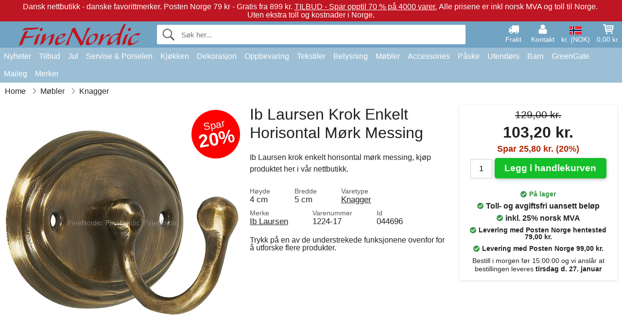

--- FILE ---
content_type: text/html; charset=UTF-8
request_url: https://www.finenordic.no/ib-laursen-krok-enkelt-horisontal-moerk-messing.html
body_size: 12564
content:
<!DOCTYPE html>
<html lang="no">
<head>
	<meta charset="UTF-8">
	<title>Ib Laursen Krok Enkelt Horisontal Mørk Messing</title>
	<meta name="description" content="Ib Laursen krok enkelt horisontal mørk messing, kjøp produktet her i vår nettbutikk.">
	<meta name="robots" content="index,follow">
	<meta name="viewport" content="width=device-width,initial-scale=1">
	<meta name="apple-mobile-web-app-capable" content="yes">
	<link rel="apple-touch-icon" sizes="180x180" href="https://images.finenordic.no/image/favicon/finenordic/apple-touch-icon.png">
    <link rel="icon" type="image/png" href="https://images.finenordic.no/image/favicon/finenordic/favicon-32x32.png" sizes="32x32">
    <link rel="icon" type="image/png" href="https://images.finenordic.no/image/favicon/finenordic/favicon-16x16.png" sizes="16x16">
    <link rel="manifest" href="/static/site_meta/4/manifest.json">
    <link rel="mask-icon" href="https://images.finenordic.no/image/favicon/finenordic/favicon/safari-pinned-tab.svg" color="#5bbad5">
    <link rel="shortcut icon" href="https://images.finenordic.no/image/favicon/finenordic/favicon.ico">
    <meta name="msapplication-config" content="/static/site_meta/4/browserconfig.xml">
    <meta name="theme-color" content="#71a3c3">
    <link rel="search" type="application/opensearchdescription+xml" href="/static/site_meta/4/opensearch.xml" title="FineNordic">
	<meta property="og:site_name" content="FineNordic">
	<meta property="og:url" content="https://www.finenordic.no/ib-laursen-krok-enkelt-horisontal-moerk-messing.html">
	<meta property="og:title" content="Ib Laursen Krok Enkelt Horisontal Mørk Messing">
	<meta property="og:description" content="Ib Laursen krok enkelt horisontal mørk messing, kjøp produktet her i vår nettbutikk.">
	<meta property="og:image" content="https://images.finenordic.no/image/59706-large-1630135236/ib-laursen-krok-enkelt-horisontal-moerk-messing.jpg">
	<meta property="og:type" content="product">
	<meta property="og:availability" content="instock">
	<meta property="product:price:amount" content="103.2">
	<meta property="product:price:currency" content="NOK">
<link rel="alternate" href="https://www.finenordic.dk/ib-laursen-krog-enkelt-vandret-moerk-messing.html" hreflang="da-DK"><link rel="alternate" href="https://www.finenordic.com/ib-laursen-hook-single-horizontal-dark-brass.html" hreflang="x-default"><link rel="alternate" href="https://www.finenordic.de/ib-laursen-haken-single-horizontal-dunkel-messing.html" hreflang="de-AT"><link rel="alternate" href="https://www.finenordic.de/ib-laursen-haken-single-horizontal-dunkel-messing.html" hreflang="de-DE"><link rel="alternate" href="https://www.finenordic.no/ib-laursen-krok-enkelt-horisontal-moerk-messing.html" hreflang="no-NO"><link rel="alternate" href="https://www.finenordic.se/ib-laursen-krok-enda-horisontell-moerk-maessing.html" hreflang="sv-SE"><link rel="alternate" href="https://www.finenordic.co.uk/ib-laursen-hook-single-horizontal-dark-brass.html" hreflang="en-GB"><link rel="alternate" href="https://www.finenordic.ch/ib-laursen-haken-single-horizontal-dunkel-messing.html" hreflang="de-CH">	
	<link rel="canonical" href="https://www.finenordic.no/ib-laursen-krok-enkelt-horisontal-moerk-messing.html">
	
	<script>
	var hasCookies = document.cookie.length;
	
	function getCookie(a){if(!hasCookies)return"";a+="=";for(var c=document.cookie.split(";"),b=0;b<c.length;b++){var d=c[b].trim();if(0===d.indexOf(a))return decodeURIComponent(d.substring(a.length).replace(/\+/g, '%20'))}return""};

	function deleteCookie(a) {document.cookie=a+'=;'+'expires=Thu, 01 Jan 1970 00:00:00 GMT';}
	
	if (hasCookies) {
		if (getCookie('redirect_request')) {					
			document.cookie = 'redirect_reply=1;path=/';
			if (getCookie('redirect_reply')) {
				deleteCookie('redirect_request');
				window.location.reload(true);
			}
		}
	}
				
	</script>
	<link rel="stylesheet" href="/static/css/a_D_XuYHSroWhu2.pX1MlA.css"></head>
<body itemscope itemtype="http://schema.org/WebPage">
	<div id="page">
		<div id="page_overlay"></div>		
				<div id="context_notice_wrapper" class="row"><div id="context_notice" style="padding-right:5px;">
<span>Dansk nettbutikk - danske favorittmerker.</span>&nbsp;<span>Posten Norge 79 kr - Gratis fra 899 kr.</span>&nbsp;<span><a href="/tilbud">TILBUD - Spar opptil 70 % på 4000 varer.</a></span>&nbsp;<span>Alle prisene er inkl norsk MVA og toll til Norge.</span>&nbsp;<span>Uten ekstra toll og kostnader i Norge.</span>
</div></div>
				<header id="header" class="row main_color_500">
			<div id="header_links">						
				<a class="header_link_item desktop" href="/levering">
					<svg width="22" height="22" viewBox="0 0 1792 1792" fill="#fff" focusable="false">
						<path d="M640 1408q0-52-38-90t-90-38-90 38-38 90 38 90 90 38 90-38 38-90zm-384-512h384v-256h-158q-13 0-22 9l-195 195q-9 9-9 22v30zm1280 512q0-52-38-90t-90-38-90 38-38 90 38 90 90 38 90-38 38-90zm256-1088v1024q0 15-4 26.5t-13.5 18.5-16.5 11.5-23.5 6-22.5 2-25.5 0-22.5-.5q0 106-75 181t-181 75-181-75-75-181h-384q0 106-75 181t-181 75-181-75-75-181h-64q-3 0-22.5.5t-25.5 0-22.5-2-23.5-6-16.5-11.5-13.5-18.5-4-26.5q0-26 19-45t45-19v-320q0-8-.5-35t0-38 2.5-34.5 6.5-37 14-30.5 22.5-30l198-198q19-19 50.5-32t58.5-13h160v-192q0-26 19-45t45-19h1024q26 0 45 19t19 45z"></path>
					</svg>
					<span class="text">Frakt</span>
				</a>
				<a class="header_link_item desktop" href="/kontakt">
					<svg width="22" height="22" viewBox="0 0 1792 1792" fill="#fff" focusable="false">
						<path d="M1600 1405q0 120-73 189.5t-194 69.5h-874q-121 0-194-69.5t-73-189.5q0-53 3.5-103.5t14-109 26.5-108.5 43-97.5 62-81 85.5-53.5 111.5-20q9 0 42 21.5t74.5 48 108 48 133.5 21.5 133.5-21.5 108-48 74.5-48 42-21.5q61 0 111.5 20t85.5 53.5 62 81 43 97.5 26.5 108.5 14 109 3.5 103.5zm-320-893q0 159-112.5 271.5t-271.5 112.5-271.5-112.5-112.5-271.5 112.5-271.5 271.5-112.5 271.5 112.5 112.5 271.5z"></path>
					</svg>
					<span class="text">Kontakt</span>
				</a>											
				<a href="#" id="change_context_toggle" class="header_link_item"><img id="header_link_flag" src="https://images.finenordic.no/image/flags/NO.png" /><span class="text">kr. (NOK)</span></a>											
				<a href="#" id="header_cart" class="header_link_item">					
					<svg viewBox="0 0 19.3 19.3" width="22" height="22" focusable="false" fill="#fff">
						<path d="M19 3c-0.2-0.2-0.5-0.3-0.8-0.3H4.4L4.2 1.5C4.2 1 3.7 0.6 3.3 0.6H1c-0.6 0-1 0.4-1 1s0.4 1 1 1h1.4l1.9 11.2c0 0 0 0.1 0 0.1 0 0.1 0 0.1 0.1 0.2 0 0.1 0.1 0.1 0.1 0.2 0 0 0.1 0.1 0.1 0.1 0.1 0.1 0.1 0.1 0.2 0.1 0 0 0.1 0 0.1 0.1 0.1 0 0.2 0.1 0.4 0.1 0 0 11 0 11 0 0.6 0 1-0.4 1-1s-0.4-1-1-1H6.1l-0.2-1H17.3c0.5 0 0.9-0.4 1-0.9l1-7C19.3 3.5 19.2 3.2 19 3zM17.1 4.6l-0.3 2H13.3v-2H17.1zM12.3 4.6v2h-3v-2H12.3zM12.3 7.6v2h-3v-2H12.3zM8.3 4.6v2h-3c-0.1 0-0.1 0-0.1 0l-0.3-2H8.3zM5.3 7.6H8.3v2H5.6L5.3 7.6zM13.3 9.6v-2h3.4l-0.3 2H13.3z"/>
						<circle cx="6.8" cy="17.1" r="1.5"/>
						<circle cx="15.8" cy="17.1" r="1.5"/>
					</svg>
					<span id="header_cart_total" class="text">0,00 kr.</span>
					<span id="header_cart_text" class="text">Kurv</span>						
				</a>	
			</div>
			<div id="header_container" class="container">
				<svg id="menu_toggle" viewBox="0 0 36 24" fill="#fff" focusable="false">
					<path d="M0 24h36v-4H0v4zm0-10h36v-4H0v4zm0-14v4h36v-4H6z"></path>
				</svg>
				<div id="header_logo_container">
					<a href="/">
						<img id="header_logo" src="https://images.finenordic.no/image/logo/finenordic/finenordic.svg" alt="FineNordic">
					</a>
				</div>
				<div id="header_search">
					<div id="search_wrapper">
												<form action="/soek" method="get" role="search" id="header_search_form" tabindex="-1">	
							<div id="search_input_wrapper">								
								<button id="submit_search" tabindex="-1">
									<div class="spinner">	
										<div class="spinner_inner">
									        <div class="circle_clipper left">
									        	<div class="circle"></div>	        		
									        </div><div class="circle_clipper right">
									          <div class="circle"></div>
									        </div>
								    	</div>
								    </div>
									<svg id="submit_search_icon" viewBox="0 0 16 16" fill="#666" focusable="false">
										<path d="M15.7 13.3l-3.81-3.83A5.93 5.93 0 0 0 13 6c0-3.31-2.69-6-6-6S1 2.69 1 6s2.69 6 6 6c1.3 0 2.48-.41 3.47-1.11l3.83 3.81c.19.2.45.3.7.3.25 0 .52-.09.7-.3a.996.996 0 0 0 0-1.41v.01zM7 10.7c-2.59 0-4.7-2.11-4.7-4.7 0-2.59 2.11-4.7 4.7-4.7 2.59 0 4.7 2.11 4.7 4.7 0 2.59-2.11 4.7-4.7 4.7z"></path>
									</svg>
								</button>
								<input name="q" id="header_search_input" value="" placeholder="Søk her..." autocomplete="off" autocorrect="off" autocapitalize="off">
								<button type="button" id="search_close">	
									<svg id="search_close_icon" viewBox="0 0 16 16" fill="#666" focusable="false">
										<path d="M2,0 l6,6 6,-6 2,2 -6,6 6,6 -2,2 -6,-6 -6,6 -2,-2 6,-6 -6,-6z"></path>
									</svg>
								</button>															
							</div>						
							<div id="search_results">
								<div id="search_content"></div>
								<button id="total_results"></button>
								<div id="ajax_no_results" class="row">Beklager, vi fant ikke noe.</div>							
							</div>
						</form>	
					</div>
				</div>			
				<div id="header_cart_spacer"></div>								
			</div>				
		</header>
		<div id="sidebar_cart" tabindex="-1">				
			<div id="cart_summary">
				<div class="sidebar_top row main_color_500 main_color_300_border">
					<div class="sidebar_title">
						<a href="#" class="sidebar_close sidebar_close_js">	
							<svg viewBox="0 0 16 16" width="16" height="16" fill="#fff" focusable="false">
								<path d="M2,0 l6,6 6,-6 2,2 -6,6 6,6 -2,2 -6,-6 -6,6 -2,-2 6,-6 -6,-6z"></path>
							</svg>
							Lukk						</a>
						Handlekurv					</div>								
					<div id="cart_summary_total">Total (<span id="cart_count"></span>):<span id="cart_total"></span></div>	
					<div id="cart_summary_action" class="row">
						<a href="/kurv" class="button cart_button_view">
							Se kurv				
						</a>
						<a href="/kurv" class="button action cart_button_checkout">
							Til kassen																										
							<svg class="chevron-right" width="12px" height="18px" viewBox="0 0 12 18" fill="#fff" focusable="false">
								<path d="M0.88 2.12L3 0l9 9 -9 9 -2.12-2.12L7.76 9z"></path>
							</svg>					
						</a>						
					</div>												
				</div>
				<div id="cart_summary_inner" class="row">
					<p id="cart_no_products">Handlekurven er tom.</p>
					<div id="cart_summary_content" class="row scrollable_section"></div>					
				</div>	
			</div>
		</div>
		<div id="sidebar_context" tabindex="-1">
			<div id="change_context">				
				<div class="sidebar_top row main_color_500 main_color_300_border">
					<div class="sidebar_title">
						<a href="#" class="sidebar_close sidebar_close_js">	
							<svg viewBox="0 0 16 16" width="16" height="16" fill="#fff" focusable="false">
								<path d="M2,0 l6,6 6,-6 2,2 -6,6 6,6 -2,2 -6,-6 -6,6 -2,-2 6,-6 -6,-6z"></path>
							</svg>
							Lukk						</a>
						Land og valuta					</div>
				</div>
				<div id="change_context_inner" class="row scrollable_section">
					<div id="change_context_top">	
						<form method="POST">
							<label class="row" for="country_select">Leverings-land</label>										
							<select name="id_country" id="country_select" class="row"></select>
							<label class="row" for="currency_select">Valuta</label>
							<select name="id_currency" id="currency_select" class="row"></select>
							<button type="submit" name="action" value="setContext" class="button action" id="submit_context">Oppdater</button>
						</form>
					</div>
					<div id="change_context_bottom">	
						<ul>
														<li>
								<a href="/levering">Fraktpriser</a>
							</li>
														<li>
								<a href="/kansellering-returrett">Kansellering og returrett</a>
							</li>
														<li>
								<a href="/betalingsalternativer">Betalingsalternativer</a>
							</li>
														<li>
								<a href="/slik-handler-du">Slik handler du</a>
							</li>
														<li>
								<a href="/sporing">Spor din ordre</a>
							</li>
														<li>
								<a href="/kontakt">Kontakt oss</a>
							</li>
														<li>
								<a href="/om-oss">Om oss</a>
							</li>
														<li>
								<a href="/butikk">Butikk og åpningstider</a>
							</li>
														<li>
								<a href="/salgsbetingelser">Salgsbetingelser</a>
							</li>
														<li>
								<a href="/presse">Presse</a>
							</li>
														<li>
								<a href="/sitemap">Nettside-oversikt</a>
							</li>
														<li>
								<a href="/jobber">Jobber</a>
							</li>
													</ul>
					</div>	
				</div>
			</div>
		</div>		
		<div id="sidebar_menu">				
		<div role="navigation" id="header_navigation" class="row main_color_300" itemscope itemtype="http://schema.org/SiteNavigationElement">
	<div id="nav_top">	
		<div id="nav_title">
			Meny			
		</div>
		<a href="#" id="nav_close" class="sidebar_close_js">	
			<svg viewBox="0 0 16 16" width="16" height="16" fill="#000" fill-opacity=".54" focusable="false">
				<path d="M2,0 l6,6 6,-6 2,2 -6,6 6,6 -2,2 -6,-6 -6,6 -2,-2 6,-6 -6,-6z"></path>
			</svg>
			Lukk		</a>		
	</div>	
	<nav class="scrollable_section">
		<ul>
					<li>
				<a href="/nyheter">Nyheter</a>
								<ul class="sub_menu">
					<li>
						<a href="/nyheter">Nyheter (se alt)</a>
					</li>
														
						<li>
							<a href="/nyheter?merke=greengate">GreenGate nyheter</a>
						</li>
														
						<li>
							<a href="/nyheter?merke=ib-laursen">Ib Laursen nyheter</a>
						</li>
														
						<li>
							<a href="/nyheter?merke=maileg">Maileg nyheter</a>
						</li>
														
						<li>
							<a href="/nyheter?merke=rice">RICE nyheter</a>
						</li>
														
						<li>
							<a href="/nyheter?merke=chic-antique">Chic Antique nyheter</a>
						</li>
													
				</ul>
							</li>
					<li>
				<a href="/tilbud">Tilbud</a>
								<ul class="sub_menu">
					<li>
						<a href="/tilbud">Tilbud (se alt)</a>
					</li>
														
						<li>
							<a href="/soek?merke=greengate&tilbud=1">GreenGate Tilbud</a>
						</li>
														
						<li>
							<a href="/soek?merke=ib-laursen&tilbud=1">Ib Laursen Tilbud</a>
						</li>
														
						<li>
							<a href="/soek?merke=maileg&tilbud=1">Maileg Tilbud</a>
						</li>
														
						<li>
							<a href="/soek?merke=rice&tilbud=1">RICE Tilbud</a>
						</li>
														
						<li>
							<a href="/soek?merke=chic-antique&tilbud=1">Chic Antique Tilbud</a>
						</li>
													
				</ul>
							</li>
					<li>
				<a href="jul">Jul</a>
								<ul class="sub_menu">
					<li>
						<a href="jul">Jul (se alt)</a>
					</li>
														
						<li>
							<a href="advent">Advent</a>
						</li>
														
						<li>
							<a href="jule-baand">Bånd</a>
						</li>
														
						<li>
							<a href="juledekoration">Dekoration</a>
						</li>
														
						<li>
							<a href="jule-indpakning">Jule-Innpakning</a>
						</li>
														
						<li>
							<a href="julebageri">Julebageri</a>
						</li>
														
						<li>
							<a href="julekugler-ophaeng">Juletrepynt</a>
						</li>
														
						<li>
							<a href="julelys-lysestager">Lys & Lysestager</a>
						</li>
														
						<li>
							<a href="nisser">Nisser</a>
						</li>
													
				</ul>
							</li>
					<li>
				<a href="porselen-bestikk-glass">Servise & Porselen</a>
								<ul class="sub_menu">
					<li>
						<a href="porselen-bestikk-glass">Servise & Porselen (se alt)</a>
					</li>
														
						<li>
							<a href="bakeformer">Bakeformer</a>
						</li>
														
						<li>
							<a href="bakker">Bakker</a>
						</li>
														
						<li>
							<a href="bestikk">Bestikk</a>
						</li>
														
						<li>
							<a href="bordskaanere">Bordskånere</a>
						</li>
														
						<li>
							<a href="broedkurver">Brødkurver</a>
						</li>
														
						<li>
							<a href="dekkeservietter">Dekkeservietter</a>
						</li>
														
						<li>
							<a href="duker">Duker</a>
						</li>
														
						<li>
							<a href="eggeglass">Eggeglass</a>
						</li>
														
						<li>
							<a href="fate">Fat</a>
						</li>
														
						<li>
							<a href="fate-glassklokker">Fat & Glassklokker</a>
						</li>
														
						<li>
							<a href="glass">Glass</a>
						</li>
														
						<li>
							<a href="kaffekanner">Kaffekanner</a>
						</li>
														
						<li>
							<a href="kanner">Kanner</a>
						</li>
														
						<li>
							<a href="karafler-flasker">Karafler & Flasker</a>
						</li>
														
						<li>
							<a href="kopper-krus">Kopper & Krus</a>
						</li>
														
						<li>
							<a href="lattekopper">Lattekopper</a>
						</li>
														
						<li>
							<a href="oppsatser-etagerer">Oppsatser & Etagèrer</a>
						</li>
														
						<li>
							<a href="papirservietter">Papirservietter</a>
						</li>
														
						<li>
							<a href="salt-og-pepper">Salt og Pepper</a>
						</li>
														
						<li>
							<a href="serviettholdere">Serviettholdere</a>
						</li>
														
						<li>
							<a href="skaaler">Skåler</a>
						</li>
														
						<li>
							<a href="sukkerskaaler">Sukkerskåler</a>
						</li>
														
						<li>
							<a href="tallerkener">Tallerkener</a>
						</li>
														
						<li>
							<a href="tekanner">Tekanner</a>
						</li>
														
						<li>
							<a href="toeyservietter">Tøyservietter</a>
						</li>
													
				</ul>
							</li>
					<li>
				<a href="kjoekken">Kjøkken</a>
								<ul class="sub_menu">
					<li>
						<a href="kjoekken">Kjøkken (se alt)</a>
					</li>
														
						<li>
							<a href="bakeutstyr">Bakeutstyr</a>
						</li>
														
						<li>
							<a href="koekken-bokser">Bokser</a>
						</li>
														
						<li>
							<a href="broedbokser">Brødbokser</a>
						</li>
														
						<li>
							<a href="forklaer">Forklær</a>
						</li>
														
						<li>
							<a href="grytekluter">Grytekluter</a>
						</li>
														
						<li>
							<a href="koekken-dekoration">Kjøkkendekorasjon</a>
						</li>
														
						<li>
							<a href="kjoekkenhaandklaer">Kjøkkenhåndklær</a>
						</li>
														
						<li>
							<a href="kjoekkenutstyr">Kjøkkenutstyr</a>
						</li>
														
						<li>
							<a href="koelevesker">Kjølevesker</a>
						</li>
														
						<li>
							<a href="kniver-skjaerefjoeler">Kniver & Skjærefjøler</a>
						</li>
														
						<li>
							<a href="krukker">Krukker</a>
						</li>
														
						<li>
							<a href="matbokser">Matbokser</a>
						</li>
														
						<li>
							<a href="oppvask">Oppvask</a>
						</li>
														
						<li>
							<a href="saape-saapedispensere">Såpe & Dispenser</a>
						</li>
														
						<li>
							<a href="te">Te</a>
						</li>
														
						<li>
							<a href="termoser">Termoser</a>
						</li>
													
				</ul>
							</li>
					<li>
				<a href="dekorasjon">Dekorasjon</a>
								<ul class="sub_menu">
					<li>
						<a href="dekorasjon">Dekorasjon (se alt)</a>
					</li>
														
						<li>
							<a href="badevaerelse-tilbehoer">Baderumstilbehør</a>
						</li>
														
						<li>
							<a href="bilderammer">Bilderammer</a>
						</li>
														
						<li>
							<a href="bolig-accessories">Bolig-Tilbehør</a>
						</li>
														
						<li>
							<a href="boeker-blader">Bøker og Magasiner</a>
						</li>
														
						<li>
							<a href="metallskilte">Emaljeskilter</a>
						</li>
														
						<li>
							<a href="fate-bakker">Fat & Bakker</a>
						</li>
														
						<li>
							<a href="innpakning">Innpakning</a>
						</li>
														
						<li>
							<a href="klokker">Klokker</a>
						</li>
														
						<li>
							<a href="lanterner">Lanterner</a>
						</li>
														
						<li>
							<a href="lysestaker">Lysestaker</a>
						</li>
														
						<li>
							<a href="maling">Maling</a>
						</li>
														
						<li>
							<a href="oppslagstavler">Oppslagstavler</a>
						</li>
														
						<li>
							<a href="skjulere">Potter</a>
						</li>
														
						<li>
							<a href="stearinlys">Stearinlys</a>
						</li>
														
						<li>
							<a href="telysholdere">Telysestaker</a>
						</li>
														
						<li>
							<a href="treskilte-kritttavler">Treskilter & Krittttavler</a>
						</li>
														
						<li>
							<a href="vaser">Vaser</a>
						</li>
														
						<li>
							<a href="vaskerom">Vaskerom</a>
						</li>
														
						<li>
							<a href="wallstickers">Wallstickers</a>
						</li>
													
				</ul>
							</li>
					<li>
				<a href="oppbevaring">Oppbevaring</a>
								<ul class="sub_menu">
					<li>
						<a href="oppbevaring">Oppbevaring (se alt)</a>
					</li>
														
						<li>
							<a href="kortholdere-magasinholdere">Kortholdere & Magasinholdere</a>
						</li>
														
						<li>
							<a href="pilekurve-zinkkurve-metallkasser">Pilekurve, Zinkkurve & Metallkasser</a>
						</li>
														
						<li>
							<a href="smaa-esker-bokser-glassesker">Små Esker, Bokser & Glassesker</a>
						</li>
														
						<li>
							<a href="traadhyller-traadknagger">Trådhyller & Trådknagger</a>
						</li>
														
						<li>
							<a href="traadkurver">Trådkurver</a>
						</li>
														
						<li>
							<a href="trekasser">Trekasser</a>
						</li>
													
				</ul>
							</li>
					<li>
				<a href="tekstiler">Tekstiler</a>
								<ul class="sub_menu">
					<li>
						<a href="tekstiler">Tekstiler (se alt)</a>
					</li>
														
						<li>
							<a href="baand">Bånd</a>
						</li>
														
						<li>
							<a href="doermatter">Dørmatter</a>
						</li>
														
						<li>
							<a href="putefyll">Putefyll</a>
						</li>
														
						<li>
							<a href="hynder">Puter & Puffer</a>
						</li>
														
						<li>
							<a href="puter-putetrekk">Puter & Putetrekk</a>
						</li>
														
						<li>
							<a href="quilt">Quilt & Pledd</a>
						</li>
														
						<li>
							<a href="tepper">Tepper</a>
						</li>
														
						<li>
							<a href="ulltepper">Ulltepper</a>
						</li>
													
				</ul>
							</li>
					<li>
				<a href="lamper">Belysning</a>
								<ul class="sub_menu">
					<li>
						<a href="lamper">Belysning (se alt)</a>
					</li>
														
						<li>
							<a href="bordlamper">Bordlamper</a>
						</li>
														
						<li>
							<a href="gloedepaerer">Glødepærer</a>
						</li>
														
						<li>
							<a href="hengelamper">Hengelamper</a>
						</li>
														
						<li>
							<a href="krystallysekroner">Krystallysekroner</a>
						</li>
														
						<li>
							<a href="lampeskjermer">Lampeskjermer</a>
						</li>
														
						<li>
							<a href="prisme-lysekroner">Prisme-Lysekroner</a>
						</li>
														
						<li>
							<a href="vegglamper">Vegglamper</a>
						</li>
													
				</ul>
							</li>
					<li>
				<a href="moebler">Møbler</a>
								<ul class="sub_menu">
					<li>
						<a href="moebler">Møbler (se alt)</a>
					</li>
														
						<li>
							<a href="benke-krakker">Benker & Krakker</a>
						</li>
														
						<li>
							<a href="bord">Bord</a>
						</li>
														
						<li>
							<a href="hyller">Hyller</a>
						</li>
														
						<li>
							<a href="knagger">Knagger</a>
						</li>
														
						<li>
							<a href="knaggerekker">Knaggrekker</a>
						</li>
														
						<li>
							<a href="moebelhaandtak">Møbelhåndtak</a>
						</li>
														
						<li>
							<a href="porselensknotter">Porselensknotter</a>
						</li>
														
						<li>
							<a href="skape">Skap</a>
						</li>
														
						<li>
							<a href="speil">Speil</a>
						</li>
														
						<li>
							<a href="stoler">Stoler</a>
						</li>
														
						<li>
							<a href="tallerkenrekker">Tallerkenrekker</a>
						</li>
													
				</ul>
							</li>
					<li>
				<a href="accessories">Accessories</a>
								<ul class="sub_menu">
					<li>
						<a href="accessories">Accessories (se alt)</a>
					</li>
														
						<li>
							<a href="toilettvesker-kosmetikkpunge">Toalettvesker & Sminkepunger</a>
						</li>
														
						<li>
							<a href="vesker">Vesker</a>
						</li>
													
				</ul>
							</li>
					<li>
				<a href="paaske">Påske</a>
								<ul class="sub_menu">
					<li>
						<a href="paaske">Påske (se alt)</a>
					</li>
														
						<li>
							<a href="paaske-servise-porselen">Påske Servise og Porselen</a>
						</li>
														
						<li>
							<a href="paaskedekorasjon">Påskedekorasjon</a>
						</li>
														
						<li>
							<a href="paaskeegg">Påskeegg</a>
						</li>
														
						<li>
							<a href="paaskeharer">Påskeharer</a>
						</li>
													
				</ul>
							</li>
					<li>
				<a href="utendoers">Utendørs</a>
								<ul class="sub_menu">
					<li>
						<a href="utendoers">Utendørs (se alt)</a>
					</li>
														
						<li>
							<a href="hage-accessories">Hagetilbehør</a>
						</li>
														
						<li>
							<a href="vannkanner">Vannkanner</a>
						</li>
														
						<li>
							<a href="verandakasser">Verandakasser</a>
						</li>
													
				</ul>
							</li>
					<li>
				<a href="barn">Barn</a>
								<ul class="sub_menu">
					<li>
						<a href="barn">Barn (se alt)</a>
					</li>
														
						<li>
							<a href="barnacessories">Barnacessories</a>
						</li>
														
						<li>
							<a href="barnerom">Barnerom</a>
						</li>
														
						<li>
							<a href="barnfest">Barnfest</a>
						</li>
														
						<li>
							<a href="barngaveinnpakning">Barngaveinnpakning</a>
						</li>
														
						<li>
							<a href="barnlamper">Barnlamper</a>
						</li>
														
						<li>
							<a href="barnmatbokser">Barnmatbokser</a>
						</li>
														
						<li>
							<a href="barnservise">Barnservise</a>
						</li>
														
						<li>
							<a href="leketoey">Leketøy</a>
						</li>
													
				</ul>
							</li>
					<li>
				<a href="green-gate">GreenGate</a>
								<ul class="sub_menu">
					<li>
						<a href="green-gate">GreenGate (se alt)</a>
					</li>
														
						<li>
							<a href="green-gate-bolig">GreenGate Bolig</a>
						</li>
														
						<li>
							<a href="green-gate-jul">GreenGate Jul</a>
						</li>
														
						<li>
							<a href="green-gate-kjoekken">GreenGate Kjøkken</a>
						</li>
														
						<li>
							<a href="green-gate-porselen">GreenGate Porselen & Tableware</a>
						</li>
														
						<li>
							<a href="green-gate-quilt-puter">GreenGate Quilt & Puter</a>
						</li>
														
						<li>
							<a href="green-gate-serier">GreenGate Serier</a>
						</li>
														
						<li>
							<a href="green-gate-vesker-accessories">GreenGate Vesker & Tilbehør</a>
						</li>
													
				</ul>
							</li>
					<li>
				<a href="maileg">Maileg</a>
								<ul class="sub_menu">
					<li>
						<a href="maileg">Maileg (se alt)</a>
					</li>
														
						<li>
							<a href="maileg-advent">Maileg Advent</a>
						</li>
														
						<li>
							<a href="maileg-baby-boerneleketoey">Maileg Baby- & Børneleketøy</a>
						</li>
														
						<li>
							<a href="maileg-barn-accessories">Maileg Barn Accessories</a>
						</li>
														
						<li>
							<a href="maileg-dekorasjon">Maileg Dekorasjon</a>
						</li>
														
						<li>
							<a href="maileg-julebakeri">Maileg Julebakeri</a>
						</li>
														
						<li>
							<a href="kaniner-tilbehoer">Maileg Kaniner</a>
						</li>
														
						<li>
							<a href="maileg-kort-papir-baand-lys">Maileg Kort, Papir, Bånd & Lys</a>
						</li>
														
						<li>
							<a href="maileg-mus">Maileg Mus</a>
						</li>
														
						<li>
							<a href="maileg-nisser">Maileg Nisser</a>
						</li>
														
						<li>
							<a href="maileg-paaske">Maileg Påske</a>
						</li>
														
						<li>
							<a href="maileg-til-juletreet">Maileg Til Juletreet</a>
						</li>
													
				</ul>
							</li>
					<li>
				<a href="/soek">Merker</a>
								<ul class="sub_menu">
					<li>
						<a href="/soek">Merker (se alt)</a>
					</li>
														
						<li>
							<a href="bloomingville">Bloomingville</a>
						</li>
														
						<li>
							<a href="chic-antique">Chic Antique</a>
						</li>
														
						<li>
							<a href="green-gate">GreenGate</a>
						</li>
														
						<li>
							<a href="house-doctor">House Doctor</a>
						</li>
														
						<li>
							<a href="ib-laursen">Ib Laursen</a>
						</li>
														
						<li>
							<a href="jeanne-d-arc-living">Jeanne d'Arc Living</a>
						</li>
														
						<li>
							<a href="maileg">Maileg</a>
						</li>
														
						<li>
							<a href="pip-studio">Pip Studio</a>
						</li>
														
						<li>
							<a href="rice">Rice</a>
						</li>
													
				</ul>
							</li>
				</ul>
	</nav>
</div>		</div>
				<div id="breadcrumb" class="row">
	<ol itemscope itemtype="http://schema.org/BreadcrumbList">
					<li class="breadcrumb_item first_item" itemprop="itemListElement" itemscope itemtype="http://schema.org/ListItem">			
				<a href="/" itemprop="item">
					<span itemprop="name">Home</span>
				</a>
				<meta itemprop="position" content="1">			
			</li>
						<li class="breadcrumb_item" itemprop="itemListElement" itemscope itemtype="http://schema.org/ListItem">			
				<a href="/moebler" itemprop="item">
					<span itemprop="name">Møbler</span>
				</a>
				<meta itemprop="position" content="2">			
			</li>
						<li class="breadcrumb_item" itemprop="itemListElement" itemscope itemtype="http://schema.org/ListItem">			
				<a href="/knagger" itemprop="item">
					<span itemprop="name">Knagger</span>
				</a>
				<meta itemprop="position" content="3">			
			</li>
				</ol>
</div>
<div class="row" itemprop="mainContentOfPage">
	<div id="product" class="row" itemscope itemtype="http://schema.org/Product">
		<div id="product_main">	
			<h1 id="mobile_name">
				Ib Laursen Krok Enkelt Horisontal Mørk Messing				<div class="name_meta"></div>
			</h1>				
			<div id="left_column" class="image_container">
									<div id="product_picture_wrapper" class="picture_wrapper">
				 		<picture id="image" class="transition">
							  <source media="(min-width: 768px)" srcset="https://images.finenordic.no/image/59706-mediumlarge-1630135236/ib-laursen-krok-enkelt-horisontal-moerk-messing.webp" type="image/webp" data-size="mediumlarge">
							  <source media="(min-width: 768px)" srcset="https://images.finenordic.no/image/59706-mediumlarge-1630135236/ib-laursen-krok-enkelt-horisontal-moerk-messing.jpg" data-size="mediumlarge">
							  <source srcset="https://images.finenordic.no/image/59706-smalllarge-1630135236/ib-laursen-krok-enkelt-horisontal-moerk-messing.webp" type="image/webp" data-size="smalllarge">
							  <source srcset="https://images.finenordic.no/image/59706-smalllarge-1630135236/ib-laursen-krok-enkelt-horisontal-moerk-messing.jpg" data-size="smalllarge">
							  <img id="product_image" class="product_image" src="https://images.finenordic.no/image/59706-mediumlarge-1630135236/ib-laursen-krok-enkelt-horisontal-moerk-messing.jpg" data-size="mediumlarge">
				 		</picture>
			 		</div>
			 		<meta itemprop="image" content="https://images.finenordic.no/image/59706-mediumlarge-1630135236/ib-laursen-krok-enkelt-horisontal-moerk-messing.jpg"></meta>
			 		<style>
			 		#product_picture_wrapper {
			 			max-width: 540px;		 			
			 		}
			 		#image {
			 			padding-bottom: 100%;
			 		}
			 		@media (max-width: 767px) {
			 			#product_picture_wrapper {
			 				max-width: 270px;		 				
				 		}
			 		}
			 		</style>			 		 
		 				 				 		<div id="discount_tag">
		 			<div id="discount_tag_content">
		 				Spar<div id="discount_tag_price">20%</div>
		 			</div>
		 		</div>
		 					</div>			
			<div id="right_column">
				<div id="product_action" class="product_box">					
									
					<div id="price_before">129,00 kr.</div>
										<div id="price" itemprop="offers" itemscope itemtype="http://schema.org/Offer">
						<span itemprop="priceCurrency" content="NOK"></span>
						<span itemprop="price" content="103.2"></span>
						103,20 kr.							
												<meta itemprop="availability" content="http://schema.org/InStock" />
											</div>
										<span id="discount">
						Spar 25,80 kr. (20%)
					</span>				
															<div id="buy_button_container" >					
																					<input id="quantity_input" type="number" value="1"  />
													
							<button id="_44696_addToCart" class="product_buy_button button action">
								<span class="button_text">Legg i handlekurven</span>
								<div class="spinner">	
									<div class="spinner_inner">
								        <div class="circle_clipper left">
								        	<div class="circle"></div>	        		
								        </div><div class="circle_clipper right">
								          <div class="circle"></div>
								        </div>
							    	</div>
							    </div>
								<span class="button_text_loading">Legger...</span>
							</button>						
														
								
					</div>
					<div id="_44696_in_cart" class="action_notification row">
						<div class="row in_cart">						
							Du har <span class="in_cart_quantity"></span> av dette produkt i din kurv.
						</div>
						<div class="row">
							<a href="/kurv" class="view_cart button">
								Se kurv						
							</a>
							<a href="/kurv" class="continue_to_checkout button action">
								Til kassen								<svg class="chevron-right" width="12px" height="18px" viewBox="0 0 12 18" fill="#fff" focusable="false">
									<path d="M0.88 2.12L3 0l9 9 -9 9 -2.12-2.12L7.76 9z"></path>
								</svg>
							</a>							
						</div>								
					</div>
										<div id="product_flags">
													<div class="in_stock"><i class="checkmark_round"></i>På lager</div>
																		<div class="vat_disclaimer_flag"><i class="checkmark_round"></i>Toll- og avgiftsfri uansett beløp</div>
						<div class="vat_disclaimer_flag"><i class="checkmark_round"></i>inkl. 25% norsk MVA</div>						
												<div><i class="checkmark_round"></i>Levering med Posten Norge hentested 79,00 kr.</div><div><i class="checkmark_round"></i>Levering med Posten Norge 99,00 kr.</div>																			<div id="delivery_estimate" class="shipping">
								Bestill i morgen før 15:00:00 og vi anslår at bestillingen leveres								<strong>tirsdag d. 27. januar</strong>
							</div>
																	</div>
														</div>
															</div>				
			<h1 id="name" itemprop="name">
				Ib Laursen Krok Enkelt Horisontal Mørk Messing				<div class="name_meta"></div>
			</h1>
			<div id="product_description" itemprop="description"><p>Ib Laursen krok enkelt horisontal mørk messing, kjøp produktet her i vår nettbutikk.</p></div>			<div id="product_meta">
				<ul>
				<li>Høyde<br><span>4 cm</span></li><li>Bredde<br><span>5 cm</span></li><li>Varetype<br><a href="/knagger">Knagger</a></li><li>Merke<br><a href="/ib-laursen"itemprop="brand">Ib Laursen</a></li><li>Varenummer<br><span itemprop="mpn">1224-17</span></li><li>Id<br><span itemprop="sku">044696</span></li>				</ul>
							    <p id="product_meta_incentive">Trykk på en av de understrekede funksjonene ovenfor for å utforske flere produkter.</p>
			    			</div>													
			<div class="row">
				<div id="product_taste_style">
									</div>				
			</div>
		</div>									
				<div id="related_products" class="row section">
			<h3 class="section_title">Relaterte produkter</h3>
			<div class="products_track_wrapper _many_products">	
				<button id="related_products_left" class="button track_arrow track_arrow_left" disabled>
					<svg class="chevron-left" width="10px" height="15px" viewBox="0 0 12 18" fill="#fff" focusable="false">
						<path d="M11.12 2.12L9 0l-9 9 9 9 2.12-2.12L4.24 9z"></path>
					</svg>
				</button>		
				<div id="related_products_track" class="products_track">
					<div class="product_container"><a class="product" href="/ib-laursen-krok-dobbelt-for-plassering-under-en-hylle-messing.html"><div class="image_container"><div class="picture_wrapper"><picture class="lazy"><source media="(min-width:768px)" data-src="https://images.finenordic.no/image/59669-medium-1630135181/ib-laursen-krok-dobbelt-for-plassering-under-en-hylle-messing.jpg"><source data-src="https://images.finenordic.no/image/59669-small-1630135181/ib-laursen-krok-dobbelt-for-plassering-under-en-hylle-messing.jpg"><img class="product_image" data-src="https://images.finenordic.no/image/59669-medium-1630135181/ib-laursen-krok-dobbelt-for-plassering-under-en-hylle-messing.jpg"></picture></div></div><div class="content"><h5>Ib Laursen Krok Dobbelt For plassering under en hylle Messing</h5>H 5,5 cm, B 5,5 cm<div class="availability"><div class="quantity ">På lager</div></div><div class="price"><div class="price_now">79,00 kr.</div></div></div></a></div><div class="product_container"><a class="product" href="/ib-laursen-krok-enkelt-med-sirkelmoenster-paa-toppen-haandlaget-svart.html"><div class="ribbon sale">-15%</div><div class="image_container"><div class="picture_wrapper"><picture class="lazy"><source media="(min-width:768px)" data-src="https://images.finenordic.no/image/56077-medium-1610828840/ib-laursen-krok-enkelt-med-sirkelmoenster-paa-toppen-haandlaget-svart.jpg"><source data-src="https://images.finenordic.no/image/56077-small-1610828840/ib-laursen-krok-enkelt-med-sirkelmoenster-paa-toppen-haandlaget-svart.jpg"><img class="product_image" data-src="https://images.finenordic.no/image/56077-medium-1610828840/ib-laursen-krok-enkelt-med-sirkelmoenster-paa-toppen-haandlaget-svart.jpg"></picture></div></div><div class="content"><h5>Ib Laursen Krok Enkelt med Sirkelmønster på Toppen Håndlaget Svart</h5>H 11,3 cm, B 0,3 cm, L 2,5 cm<div class="availability"><div class="quantity ">På lager</div></div><div class="price"><div class="price_now">67,15 kr.</div><div class="price_before">79,00 kr.</div></div></div></a></div><div class="product_container"><a class="product" href="/ib-laursen-krok-enkelt-konisk-haandlaget-svart-boeyd-spiss.html"><div class="ribbon sale">-15%</div><div class="image_container"><div class="picture_wrapper"><picture class="lazy"><source media="(min-width:768px)" data-src="https://images.finenordic.no/image/56080-medium-1610828846/ib-laursen-krok-enkelt-konisk-haandlaget-svart-boeyd-spiss.jpg"><source data-src="https://images.finenordic.no/image/56080-small-1610828846/ib-laursen-krok-enkelt-konisk-haandlaget-svart-boeyd-spiss.jpg"><img class="product_image" data-src="https://images.finenordic.no/image/56080-medium-1610828846/ib-laursen-krok-enkelt-konisk-haandlaget-svart-boeyd-spiss.jpg"></picture></div></div><div class="content"><h5>Ib Laursen Krok Enkelt Konisk Håndlaget Svart Bøyd Spiss</h5>H 12,5 cm, B 0,6 cm, L 2 cm<div class="availability"><div class="quantity ">På lager</div></div><div class="price"><div class="price_now">75,65 kr.</div><div class="price_before">89,00 kr.</div></div></div></a></div><div class="product_container"><a class="product" href="/ib-laursen-krok-dobbelt-messing.html"><div class="image_container"><div class="picture_wrapper"><picture class="lazy"><source media="(min-width:768px)" data-src="https://images.finenordic.no/image/59671-medium-1630135182/ib-laursen-krok-dobbelt-messing.jpg"><source data-src="https://images.finenordic.no/image/59671-small-1630135182/ib-laursen-krok-dobbelt-messing.jpg"><img class="product_image" data-src="https://images.finenordic.no/image/59671-medium-1630135182/ib-laursen-krok-dobbelt-messing.jpg"></picture></div></div><div class="content"><h5>Ib Laursen Krok Dobbelt Messing</h5>H 10 cm, B 3 cm, D 7 cm<div class="availability"><div class="quantity ">På lager</div></div><div class="price"><div class="price_now">79,00 kr.</div></div></div></a></div><div class="product_container"><a class="product" href="/ib-laursen-dobbelknagg-hvit-liten.html"><div class="image_container"><div class="picture_wrapper"><picture class="lazy"><source media="(min-width:768px)" data-src="https://images.finenordic.no/image/14151-medium-1/ib-laursen-dobbelknagg-hvit-liten.jpg"><source data-src="https://images.finenordic.no/image/14151-small-1/ib-laursen-dobbelknagg-hvit-liten.jpg"><img class="product_image" data-src="https://images.finenordic.no/image/14151-medium-1/ib-laursen-dobbelknagg-hvit-liten.jpg"></picture></div></div><div class="content"><h5>Ib Laursen Dobbelknagg - Hvit - Liten</h5>H 12,5 cm, B 4,2 cm, D 4,2 cm<div class="availability"><div class="quantity ">På lager</div></div><div class="price"><div class="price_now">49,00 kr.</div></div></div></a></div><div class="product_container"><a class="product" href="/ib-laursen-krok-dobbelt.html"><div class="image_container"><div class="picture_wrapper"><picture class="lazy"><source media="(min-width:768px)" data-src="https://images.finenordic.no/image/24205-medium-1/ib-laursen-krok-dobbelt.jpg"><source data-src="https://images.finenordic.no/image/24205-small-1/ib-laursen-krok-dobbelt.jpg"><img class="product_image" data-src="https://images.finenordic.no/image/24205-medium-1/ib-laursen-krok-dobbelt.jpg"></picture></div></div><div class="content"><h5>Ib Laursen Krok Dobbelt</h5>H 10 cm, B 3 cm, D 7 cm<div class="availability"><div class="quantity ">På lager</div></div><div class="price"><div class="price_now">79,00 kr.</div></div></div></a></div><div class="product_container"><a class="product" href="/ib-laursen-krok-enkelt-konisk-haandlaget-svart.html"><div class="ribbon sale">-15%</div><div class="image_container"><div class="picture_wrapper"><picture class="lazy"><source media="(min-width:768px)" data-src="https://images.finenordic.no/image/56083-medium-1610828853/ib-laursen-krok-enkelt-konisk-haandlaget-svart.jpg"><source data-src="https://images.finenordic.no/image/56083-small-1610828853/ib-laursen-krok-enkelt-konisk-haandlaget-svart.jpg"><img class="product_image" data-src="https://images.finenordic.no/image/56083-medium-1610828853/ib-laursen-krok-enkelt-konisk-haandlaget-svart.jpg"></picture></div></div><div class="content"><h5>Ib Laursen Krok Enkelt Konisk Håndlaget Svart</h5>H 14 cm, B 1,7 cm, D 6,5 cm<div class="availability"><div class="quantity ">På lager</div></div><div class="price"><div class="price_now">75,65 kr.</div><div class="price_before">89,00 kr.</div></div></div></a></div><div class="product_container"><a class="product" href="/ib-laursen-krok-dobbelt-mini-messing.html"><div class="image_container"><div class="picture_wrapper"><picture class="lazy"><source media="(min-width:768px)" data-src="https://images.finenordic.no/image/59673-medium-1630135184/ib-laursen-krok-dobbelt-mini-messing.jpg"><source data-src="https://images.finenordic.no/image/59673-small-1630135184/ib-laursen-krok-dobbelt-mini-messing.jpg"><img class="product_image" data-src="https://images.finenordic.no/image/59673-medium-1630135184/ib-laursen-krok-dobbelt-mini-messing.jpg"></picture></div></div><div class="content"><h5>Ib Laursen Krok Dobbelt Mini Messing</h5>H 4 cm, B 6 cm, D 3 cm<div class="availability"><div class="quantity ">På lager</div></div><div class="price"><div class="price_now">75,00 kr.</div></div></div></a></div><div class="product_container"><a class="product" href="/ib-laursen-krok-enkelt.html"><div class="image_container"><div class="picture_wrapper"><picture class="lazy"><source media="(min-width:768px)" data-src="https://images.finenordic.no/image/54373-medium-1600253596/ib-laursen-krok-enkelt.jpg"><source data-src="https://images.finenordic.no/image/54373-small-1600253596/ib-laursen-krok-enkelt.jpg"><img class="product_image" data-src="https://images.finenordic.no/image/54373-medium-1600253596/ib-laursen-krok-enkelt.jpg"></picture></div></div><div class="content"><h5>Ib Laursen Krok Enkelt</h5>H 9,5 cm, B 3 cm, D 4,5 cm<div class="availability"><div class="quantity ">På lager</div></div><div class="price"><div class="price_now">75,00 kr.</div></div></div></a></div><div class="product_container"><a class="product" href="/ib-laursen-dobbelknagg-svart-liten.html"><div class="image_container"><div class="picture_wrapper"><picture class="lazy"><source media="(min-width:768px)" data-src="https://images.finenordic.no/image/14153-medium-1/ib-laursen-dobbelknagg-svart-liten.jpg"><source data-src="https://images.finenordic.no/image/14153-small-1/ib-laursen-dobbelknagg-svart-liten.jpg"><img class="product_image" data-src="https://images.finenordic.no/image/14153-medium-1/ib-laursen-dobbelknagg-svart-liten.jpg"></picture></div></div><div class="content"><h5>Ib Laursen Dobbelknagg - Svart - Liten</h5>H 12,5 cm, B 4,2 cm, D 4,2 cm<div class="availability"><div class="quantity ">På lager</div></div><div class="price"><div class="price_now">49,00 kr.</div></div></div></a></div><div class="product_container"><a class="product" href="/ib-laursen-krok-enkelt-mini-svart.html"><div class="image_container"><div class="picture_wrapper"><picture class="lazy"><source media="(min-width:768px)" data-src="https://images.finenordic.no/image/46998-medium-1569272384/ib-laursen-krok-enkelt-mini-svart.jpg"><source data-src="https://images.finenordic.no/image/46998-small-1569272384/ib-laursen-krok-enkelt-mini-svart.jpg"><img class="product_image" data-src="https://images.finenordic.no/image/46998-medium-1569272384/ib-laursen-krok-enkelt-mini-svart.jpg"></picture></div></div><div class="content"><h5>Ib Laursen Krok Enkelt Mini Svart</h5>H 6 cm, B 2 cm, D 3 cm<div class="availability"><div class="quantity ">På lager</div></div><div class="price"><div class="price_now">65,00 kr.</div></div></div></a></div><div class="product_container"><a class="product" href="/ib-laursen-dobbeltkrok-mini-svart.html"><div class="image_container"><div class="picture_wrapper"><picture class="lazy"><source media="(min-width:768px)" data-src="https://images.finenordic.no/image/46989-medium-1569272366/ib-laursen-dobbeltkrok-mini-svart.jpg"><source data-src="https://images.finenordic.no/image/46989-small-1569272366/ib-laursen-dobbeltkrok-mini-svart.jpg"><img class="product_image" data-src="https://images.finenordic.no/image/46989-medium-1569272366/ib-laursen-dobbeltkrok-mini-svart.jpg"></picture></div></div><div class="content"><h5>Ib Laursen Dobbeltkrok Mini Svart</h5>H 4 cm, B 6 cm, D 3 cm<div class="availability"><div class="quantity ">På lager</div></div><div class="price"><div class="price_now">75,00 kr.</div></div></div></a></div><div class="product_container"><a class="product" href="/ib-laursen-krok-enkelt-messing.html"><div class="image_container"><div class="picture_wrapper"><picture class="lazy"><source media="(min-width:768px)" data-src="https://images.finenordic.no/image/59670-medium-1630135181/ib-laursen-krok-enkelt-messing.jpg"><source data-src="https://images.finenordic.no/image/59670-small-1630135181/ib-laursen-krok-enkelt-messing.jpg"><img class="product_image" data-src="https://images.finenordic.no/image/59670-medium-1630135181/ib-laursen-krok-enkelt-messing.jpg"></picture></div></div><div class="content"><h5>Ib Laursen Krok Enkelt Messing</h5>H 9,5 cm, B 3 cm, D 4,5 cm<div class="availability"><div class="quantity ">På lager</div></div><div class="price"><div class="price_now">75,00 kr.</div></div></div></a></div><div class="product_container"><a class="product" href="/ib-laursen-krok-enkelt-mini-messing.html"><div class="image_container"><div class="picture_wrapper"><picture class="lazy"><source media="(min-width:768px)" data-src="https://images.finenordic.no/image/59674-medium-1630135184/ib-laursen-krok-enkelt-mini-messing.jpg"><source data-src="https://images.finenordic.no/image/59674-small-1630135184/ib-laursen-krok-enkelt-mini-messing.jpg"><img class="product_image" data-src="https://images.finenordic.no/image/59674-medium-1630135184/ib-laursen-krok-enkelt-mini-messing.jpg"></picture></div></div><div class="content"><h5>Ib Laursen Krok Enkelt Mini Messing</h5>H 6 cm, B 2 cm, D 3 cm<div class="availability"><div class="quantity ">På lager</div></div><div class="price"><div class="price_now">65,00 kr.</div></div></div></a></div><div class="product_container"><a class="product" href="/ib-laursen-dobbelknagg-zink-liten.html"><div class="image_container"><div class="picture_wrapper"><picture class="lazy"><source media="(min-width:768px)" data-src="https://images.finenordic.no/image/14149-medium-1/ib-laursen-dobbelknagg-zink-liten.jpg"><source data-src="https://images.finenordic.no/image/14149-small-1/ib-laursen-dobbelknagg-zink-liten.jpg"><img class="product_image" data-src="https://images.finenordic.no/image/14149-medium-1/ib-laursen-dobbelknagg-zink-liten.jpg"></picture></div></div><div class="content"><h5>Ib Laursen Dobbelknagg - Sink - Liten</h5>H 12,5 cm, B 4,2 cm, D 4,2 cm<div class="availability"><div class="quantity ">På lager</div></div><div class="price"><div class="price_now">49,00 kr.</div></div></div></a></div><div class="product_container"><a class="product" href="/ib-laursen-krok-dobbelt-moerk-messing-sorbonne.html"><div class="ribbon sale">-20%</div><div class="image_container"><div class="picture_wrapper"><picture class="lazy"><source media="(min-width:768px)" data-src="https://images.finenordic.no/image/59703-medium-1630135232/ib-laursen-krok-dobbelt-moerk-messing-sorbonne.jpg"><source data-src="https://images.finenordic.no/image/59703-small-1630135232/ib-laursen-krok-dobbelt-moerk-messing-sorbonne.jpg"><img class="product_image" data-src="https://images.finenordic.no/image/59703-medium-1630135232/ib-laursen-krok-dobbelt-moerk-messing-sorbonne.jpg"></picture></div></div><div class="content"><h5>Ib Laursen Krok Dobbelt Mørk Messing Sorbonne</h5>H 11 cm, L 5 cm<div class="availability"><div class="quantity ">På lager</div></div><div class="price"><div class="price_now">159,20 kr.</div><div class="price_before">199,00 kr.</div></div></div></a></div><div class="product_container"><a class="product" href="/ib-laursen-dobbeltknage-oppheng-under-hylle.html"><div class="image_container"><div class="picture_wrapper"><picture class="lazy"><source media="(min-width:768px)" data-src="https://images.finenordic.no/image/40168-medium-1536339137/ib-laursen-dobbeltknage-oppheng-under-hylle.jpg"><source data-src="https://images.finenordic.no/image/40168-small-1536339137/ib-laursen-dobbeltknage-oppheng-under-hylle.jpg"><img class="product_image" data-src="https://images.finenordic.no/image/40168-medium-1536339137/ib-laursen-dobbeltknage-oppheng-under-hylle.jpg"></picture></div></div><div class="content"><h5>Ib Laursen Dobbeltknag - oppheng under hylle</h5>H 5,5 cm, B 5,5 cm<div class="availability"><div class="quantity warning">Ikke på lager</div></div><div class="price"><div class="price_now">79,00 kr.</div></div></div></a></div>				</div>
				<button id="related_products_right" class="button track_arrow track_arrow_right">
					<svg class="chevron-right" width="10px" height="15px" viewBox="0 0 12 18" fill="#fff" focusable="false">
						<path d="M0.88 2.12L3 0l9 9 -9 9 -2.12-2.12L7.76 9z"></path>
					</svg>
				</button>
			</div>
		</div>				
				<div id="review_section" class="row section">
			<h3 class="section_title">Ib Laursen Krok Enkelt Horisontal Mørk Messing omtaler</h3>
			<div id="product_reviews" class="one_column">
				<div id="customer_reviews">
										<div id="review_form">
						<label for="product_review_text">Omtale</label>
						<textarea name="review_text" id="product_review_text" placeholder="Hva synes du om dette produktet?"></textarea>
						<label>Vurdering: <span id="rating_value"></span><span id="no_rating" class="active">Ingen</span></label>
						<div id="rating" class="rating">
							<div class="star" data-i="1"></div><div class="star" data-i="2"></div><div class="star" data-i="3"></div><div class="star" data-i="4"></div><div class="star" data-i="5"></div>
						</div>
						<label for="product_review_name">Navn</label>
						<input type="text" name="review_title" id="product_review_name" placeholder="Valgfri">				
						<div id="review_bottom" class="row">
							<div id="review_error">Du glemte å skrive en omtale!</div>
							<button id="submit_review" class="button">
								<span class="button_text">Send</span>
								<div class="spinner">	
									<div class="spinner_inner">
								        <div class="circle_clipper left">
								        	<div class="circle"></div>	        		
								        </div><div class="circle_clipper right">
								          <div class="circle"></div>
								        </div>
							    	</div>
							    </div>
								<span class="button_text_loading">Laster...</span>
							</button>
						</div>
					</div>
									</div>
							</div>			
		</div>
	</div>
	<div id="zoom_overlay"></div>
	<div id="zoom_navigation">
		<button type="button" id="zoom_navigation_close">
			<svg class="icon_cancel" viewBox="0 0 16 16" width="18" height="18" fill="#000" fill-opacity=".87" focusable="false">
				<path d="M2,0 l14,14 -2,2 -14,-14z"></path>
				<path d="M14,0 l-14,14 2,2 14,-14z"></path>
			</svg>
			Lukk		</button>
		<button type="button" id="zoom_navigation_arrow_left">
			<svg class="chevron-left" width="20px" height="30px" viewBox="0 0 12 18" fill="#000" fill-opacity=".87" stroke="#fff" stroke-width=".5" focusable="false">
				<path d="M11.12 2.12L9 0l-9 9 9 9 2.12-2.12L4.24 9z"></path>
			</svg>
		</button>
		<button type="button" id="zoom_navigation_arrow_right">
			<svg class="chevron-right" width="20px" height="30px" viewBox="0 0 12 18" fill="#000" fill-opacity=".87" stroke="#fff" stroke-width=".5" focusable="false">
				<path d="M0.88 2.12L3 0l9 9 -9 9 -2.12-2.12L7.76 9z"></path>
			</svg>
		</button>					
	</div>
</div>
<script>
var ID_PRODUCTS = [44696];</script>

		<div id="recently_viewed_products" class="row">			
			<h3 class="section_title main_color_500_border">Dine nylig viste produkter</h3>
			<div id="recently_viewed_products_track_wrapper" class="products_track_wrapper">
				<button type="button" id="recently_viewed_products_left" class="button track_arrow track_arrow_left" disabled>
					<svg class="chevron-left" width="10px" height="15px" viewBox="0 0 12 18" fill="#fff" focusable="false">
						<path d="M11.12 2.12L9 0l-9 9 9 9 2.12-2.12L4.24 9z"></path>
					</svg>
				</button>
				<div id="recently_viewed_products_track" class="products_track">
				</div>	
				<button type="button" id="recently_viewed_products_right" class="button track_arrow track_arrow_right">
					<svg class="chevron-right" width="10px" height="15px" viewBox="0 0 12 18" fill="#fff" focusable="false">
						<path d="M0.88 2.12L3 0l9 9 -9 9 -2.12-2.12L7.76 9z"></path>
					</svg>
				</button>					
			</div>
		</div>
		<script>
		var IMAGE_URL = "https://images.finenordic.no",
			COMMA_SEPARATOR = ",",
			localStorageIsEnabled = (function() {try {localStorage.setItem('isEnabled', 1);var ret = localStorage.getItem('isEnabled') == 1;localStorage.removeItem('isEnabled');return ret;} catch (e) {return false;}})();
		
				
		(function() {			
			if(hasCookies){var a=localStorageIsEnabled?localStorage.getItem('b'):(getCookie('ls-b')||null);if(a)b(JSON.parse(a));function b(a){var c='',d=0;for(var i=a.length-1;i>=0;i--){var e=a[i];if(typeof ID_PRODUCTS!=='undefined'&&ID_PRODUCTS[0]===parseInt(e['id_product'], 10))continue;c+='<div class="product_container"><a class="product" href="/'+e.link_rewrite+'.html"><div class="image_container"><div class="picture_wrapper"><picture class="lazy">';
			c+='<source media="(min-width:768px)" data-src="'+IMAGE_URL+'/image/'+e.image.id_image+'-medium-'+e.image.version+'/'+e.image.link_rewrite+'.jpg">';c+='<source data-src="'+IMAGE_URL+'/image/'+e.image.id_image+'-small-'+e.image.version+'/'+e.image.link_rewrite+'.jpg">';	
			c+='<img class="product_image" data-src="'+IMAGE_URL+'/image/'+e.image.id_image+'-medium-'+e.image.version+'/'+e.image.link_rewrite+'.jpg"></picture></div></div><div class="content"><h5>'+e.name+'</h5><span>'+(e.volume ? (e.volume / 10)+' cl' : '')+(e.volume && e.abv ? ', ' : '')+(e.abv ? String(parseFloat(e.abv))+'%' : '').replace('.', COMMA_SEPARATOR)+'</span></div></a></div>';d++}var e=document.getElementById('recently_viewed_products_track');e.innerHTML=c;if(d){document.getElementById('recently_viewed_products').style.display = 'block';document.getElementById('recently_viewed_products_track_wrapper').className+=(' _'+(d>11?'many':d)+'_products')}}}})();
		
				</script>
		<div id="footer_newsletter" class="row main_color_300">
			<h4>Ønsker du å holde deg informert? bli med i vår mailingliste!</h4>
			<div id="footer_newsletter_content">
					<input id="newsletter_input" type="email" name="email" size="18" placeholder="Skriv inn din epostadresse">
					<button name="submit_newsletter" id="submit_newsletter" class="button">
						<span class="button_text">Melde deg på</span>
						<div class="spinner">	
							<div class="spinner_inner">
						        <div class="circle_clipper left">
						        	<div class="circle"></div>	        		
						        </div><div class="circle_clipper right">
						          <div class="circle"></div>
						        </div>
					    	</div>
					    </div>
						<span class="button_text_loading">Laster...</span>
					</button>
				<div id="newsletter_error">Vennligst oppgi en gyldig e-postadresse</div>
			</div>
		</div>
		<footer id="footer" class="row main_color_500" itemscope itemtype="http://schema.org/WPFooter">				
			<div class="footer_block_container">	
				<div class="footer_block">
					<h5>Kundeservice</h5>
					<ul>
						<li>
							<a href="/levering">Frakt og priser</a>
						</li>
						<li>
							<a href="/kontakt">Kontakt oss</a>
						</li>
						<li>
							<a href="/om-oss">Om oss</a>
						</li>
																		
						<li>
							<a href="/sitemap">Nettside-oversikt</a>
						</li>
																								<li>
							<a href="/butikk">Butikk og åpningstider</a>
						</li>
																		
						<li>
							<a href="/jobber">Jobber</a>
						</li>
											</ul>
				</div>
				<div class="footer_block">
					<h5>Juridisk informasjon</h5>
					<ul>
						<li>
							<a href="/salgsbetingelser">Salgsbetingelser</a>
						</li>
											</ul>				    
			    </div>
		    	<div class="footer_block">
					<h5>Følg oss</h5>
					<ul>
						<li>
							<a href="https://www.facebook.com/FineNordic">Facebook</a>
						</li>
												<li>
							<a href="https://www.instagram.com/finenordic/">Instagram</a>
						</li>
											</ul>				    
			    </div>
			    			    <div class="footer_block">
					<h5>Betalingsalternativer</h5>
					<ul>
												<li>
																					<img src="https://images.finenordic.no/image/payments/apple-pay.png" alt="Apple Pay" width="82px" style="background:#fff" />
												
						</li>	
												<li>
																					<img src="https://images.finenordic.no/image/payments/credit-card.png" alt="Betalingskort" width="82px" style="background:#fff" />
												
						</li>	
												<li>
																					<img src="https://images.finenordic.no/image/payments/vipps.png" alt="Vipps" width="82px" style="background:#fff" />
												
						</li>	
												<li>
																					<img src="https://images.finenordic.no/image/payments/paypal.png" alt="PayPal" width="82px" style="background:#fff" />
												
						</li>	
											</ul>				    
			    </div>
			    			    			</div>
	    	<p id="company_address">
	    	FineNordic A/S - www.finenordic.no<br>
	    	Adresse: FineNordic A/S, Elholm 25, 6400 Sønderborg, Danmark. Tlf. +45 7070 1227. CVR DK36941375	    	</p>
		</footer>
		<a href="#" id="scroll_box">
			<span id="scroll_text">Til toppen</span>
			<svg class="chevron-up" width="18px" height="12px" viewBox="0 0 18 12" fill="#fff" focusable="false">
				<path d="M2.12 11.12L0 9l9 -9 9 9 -2.12 2.12L9 4.24z"></path>
			</svg>
		</a>
	</div>
	<script>var IMAGE_DIMENSIONS=[{"mediumlarge":[540,423],"smalllarge":[270,212]}],IMAGES=[{"large":{"src":"59706-large-1630135236\/ib-laursen-krok-enkelt-horisontal-moerk-messing","width":2000,"height":1567},"mediumlarge":{"src":"59706-mediumlarge-1\/ib-laursen-krok-enkelt-horisontal-moerk-messing"},"smalllarge":{"src":"59706-smalllarge-1\/ib-laursen-krok-enkelt-horisontal-moerk-messing"}}],QUANTITY_DECIMALS=0,PRODUCT_DATA={"name":"Ib Laursen Krok Enkelt Horisontal Mørk Messing","id":44696,"category":"","brand":"Ib Laursen","quantity":1,"price":82.56},RECENTLY_VIEWED_PRODUCT={"id_product":44696,"link_rewrite":"ib-laursen-krok-enkelt-horisontal-moerk-messing","image":{"id_image":59706,"version":1630135236,"link_rewrite":"ib-laursen-krok-enkelt-horisontal-moerk-messing"},"name":"Ib Laursen Krok Enkelt Horisontal Mørk Messing","volume":null,"abv":null},IS_SAMPLE=0,PAGE_TYPE="product",ID_SHOP=4,ID_COUNTRY=23,ID_CURRENCY=3,TRANSLATIONS={"Show all %d results":"Vis alle %d resultater","In stock":"P\u00e5 lager"},SEARCH_URL="/soek",CART_URL="/kurv",FEATURES={"samples":0,"non_chillfiltered":0,"natural_colour":0,"reference":1},BREAK_POINTS={"2601":{"visibleSlides":10},"2341":{"visibleSlides":9},"2081":{"visibleSlides":8},"1821":{"visibleSlides":7},"1561":{"visibleSlides":6},"1301":{"visibleSlides":5},"1041":{"visibleSlides":4},"781":{"visibleSlides":3},"768":{"visibleSlides":2},"556":{"visibleSlides":3},"0":{"visibleSlides":2}},PRICE_TAX_RATE=0.25,PRICE_CURRENCY_EXCHANGE_RATE=1,PRICE_DECIMALS=2,PRICE_CURRENCY_SIGN="kr.",PRICE_CURRENCY_SIGN_IN_FRONT=0,PRICE_SPACE_BETWEEN_SIGN_AND_VALUE=1,PRICE_CURRENCY_ISO="NOK",ISO_CODE_BASE="no";</script>	
	<script>
				
				
        window.dataLayer = window.dataLayer || [];
        function gtag(){dataLayer.push(arguments);}

                            gtag("consent", "default", {
                    ad_storage: "denied",
                    ad_user_data: "denied",
                    ad_personalization: "denied",
                    analytics_storage: "denied",
                    functionality_storage: "denied",
                    personalization_storage: "denied",
                    security_storage: "granted",
                    wait_for_update: 500,
                });
            
        gtag('js', new Date());
        gtag('config', 'G-KG32GHDP6M');
        
        
		
		(function(w,d,t,r,u){var f,n,i;w[u]=w[u]||[],f=function(){var o={ti:"25016529"};o.q=w[u],w[u]=new UET(o),w[u].push("pageLoad")},n=d.createElement(t),n.src=r,n.async=1,n.onload=n.onreadystatechange=function(){var s=this.readyState;s&&s!=="loaded"&&s!=="complete"||(f(),n.onload=n.onreadystatechange=null)},i=d.getElementsByTagName(t)[0],i.parentNode.insertBefore(n,i)})(window,document,"script","//bat.bing.com/bat.js","uetq");
    	
        	            
        	window.uetq.push('consent', 'default', {
            	'ad_storage': getCookie("cookieyes-consent").indexOf("advertisement:yes") >= 0 ? 'granted' : 'denied'
            });
            document.addEventListener("cookieyes_consent_update", function(e) {
        		window.uetq.push('consent', 'update', {
                    'ad_storage': e.detail.accepted.indexOf('advertisement') >= 0 ? 'granted' : 'denied'
                });
        	});
        	
        			
				
	</script>
	<script src="/static/js/YqGZl_Ij1fsz9KzOvLGS1g.js"></script>		
	<script async src="https://www.googletagmanager.com/gtag/js?id=G-KG32GHDP6M"></script>
			<script async id="cookieyes" type="text/javascript" src="https://cdn-cookieyes.com/client_data/7621b838239cd812c1c6e4bf/script.js"></script>
	</body>
</html>